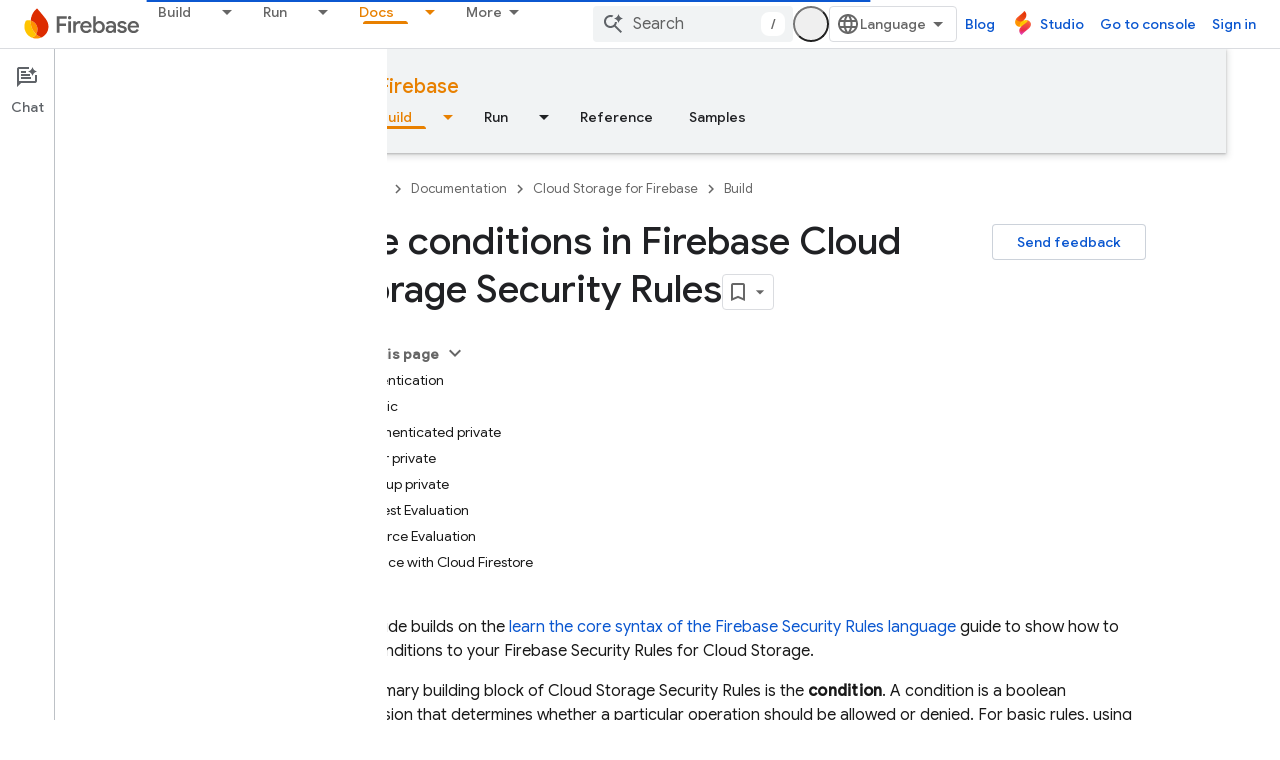

--- FILE ---
content_type: text/html; charset=UTF-8
request_url: https://feedback-pa.clients6.google.com/static/proxy.html?usegapi=1&jsh=m%3B%2F_%2Fscs%2Fabc-static%2F_%2Fjs%2Fk%3Dgapi.lb.en.2kN9-TZiXrM.O%2Fd%3D1%2Frs%3DAHpOoo_B4hu0FeWRuWHfxnZ3V0WubwN7Qw%2Fm%3D__features__
body_size: 77
content:
<!DOCTYPE html>
<html>
<head>
<title></title>
<meta http-equiv="X-UA-Compatible" content="IE=edge" />
<script type="text/javascript" nonce="GHs-2WbVZ8zOsAlotzOOWw">
  window['startup'] = function() {
    googleapis.server.init();
  };
</script>
<script type="text/javascript"
  src="https://apis.google.com/js/googleapis.proxy.js?onload=startup" async
  defer nonce="GHs-2WbVZ8zOsAlotzOOWw"></script>
</head>
<body>
</body>
</html>


--- FILE ---
content_type: text/javascript
request_url: https://www.gstatic.com/devrel-devsite/prod/v3df8aae39978de8281d519c083a1ff09816fe422ab8f1bf9f8e360a62fb9949d/firebase/js/devsite_devsite_recommendations_sidebar_module.js
body_size: -867
content:
(function(_ds){var window=this;var kza=function(a){a=a.recommendations;const b=_ds.U(_ds.gD(),'<div class="devsite-recommendations-sidebar-heading" role="heading" aria-level="2"><a href="#recommendations-link" class="devsite-nav-title devsite-recommendations-sidebar-heading-link" data-category="Site-Wide Custom Events" data-label="devsite-recommendation side-nav title" data-action="click" data-tooltip="');_ds.V(b,_ds.IC("See content recommendations"));_ds.U(b,'"><svg class="devsite-recommendations-sidebar-icon" xmlns="http://www.w3.org/2000/svg" viewBox="0 0 24 24" aria-hidden="true"><path d=\'M12.5,8.5L10,3L7.5,8.5L2,11l5.5,2.5L10,19l2.5-5.5L18,11L12.5,8.5z M18,13l-1.25,2.75L14,17l2.75,1.25L18,21l1.25-2.75 L22,17l-2.75-1.25L18,13z\'/></svg><span class="devsite-nav-text devsite-nav-title">');
_ds.V(b,"Recommended for you");_ds.U(b,'</span></a></div><ul class="devsite-nav-list">');const c=a.length;for(let d=0;d<c;d++)_ds.V(b,jza(a[d]));_ds.U(b,"</ul>");return b},jza=function(a){let b='<li class="devsite-nav-item"><a href="'+_ds.S(_ds.YC(a.getUrl()+"?"+_ds.A(a,8)))+'" class="devsite-nav-title devsite-recommendations-sidebar-title" data-category="Site-Wide Custom Events" data-label="devsite-recommendation side-nav link" data-action="click"><span class="devsite-nav-text" tooltip="">';const c=
[a.getTitle(),_ds.A(a,3),_ds.A(a,4)];b+=_ds.BC(c.filter(d=>d.length>0)[0])+'</span></a><div class="significatio-card-meta">';a='Updated <span class="significatio-date" date="'+(_ds.S(_ds.y(a,_ds.Uu,7).getSeconds())+'"></span>');return(0,_ds.O)(b+a+"</div></li>")};var lza=function(a){a.eventHandler.listen(a,"click",b=>{b.target.classList.contains("devsite-nav-title")&&(b=b.target,a.j&&a.j.classList.remove("devsite-nav-active"),b.classList.add("devsite-nav-active"),a.j=b)});a.eventHandler.listen(document,"devsite-on-recommendations",b=>{b=b.getBrowserEvent();if((b==null?0:b.detail)&&(0,_ds.wX)(b.detail)&&_ds.hk(b.detail,5)===3){b=b.detail;a.render(b);if(b=b==null?void 0:_ds.uX(b)){for(const c of b)if(b=c.getMetadata())b={targetPage:c.getUrl(),targetRank:_ds.ek(b,
2),targetType:_ds.hk(b,3),targetIdenticalDescriptions:_ds.ek(b,4),targetTitleWords:_ds.ek(b,5),targetDescriptionWords:_ds.ek(b,6),experiment:_ds.A(b,7)},b={category:"Site-Wide Custom Events",action:"recommended-right-nav",label:c.getUrl(),nonInteraction:!0,additionalParams:{recommendations:b}},a.dispatchEvent(new CustomEvent("devsite-analytics-observation",{detail:b,bubbles:!0}));a.m.resolve()}else a.m.reject("empty");a.classList.add("recommendations-rendered")}});a.eventHandler.listen(document.body,
"devsite-recommendations-disconnected",()=>{_ds.un(a);a.classList.remove("recommendations-rendered")})},mza=class extends _ds.Lm{constructor(){super();this.eventHandler=new _ds.u(this);this.m=new _ds.Ah;this.j=null}connectedCallback(){lza(this)}disconnectedCallback(){_ds.D(this.eventHandler)}render(a){_ds.rt(this,kza,{recommendations:_ds.uX(a),Az:_ds.A(a,6)});a=Array.from(this.querySelectorAll(".significatio-date"));for(const b of a){a=b.getAttribute("date");try{b.textContent=(new Date(Number(a)*
1E3)).toLocaleDateString("default",{month:"short",year:"numeric",day:"numeric"})}catch(c){}}}};try{customElements.define("devsite-recommendations-sidebar",mza)}catch(a){console.warn("Unrecognized DevSite custom element - DevsiteRecommendationsSidebar",a)};})(_ds_www);
